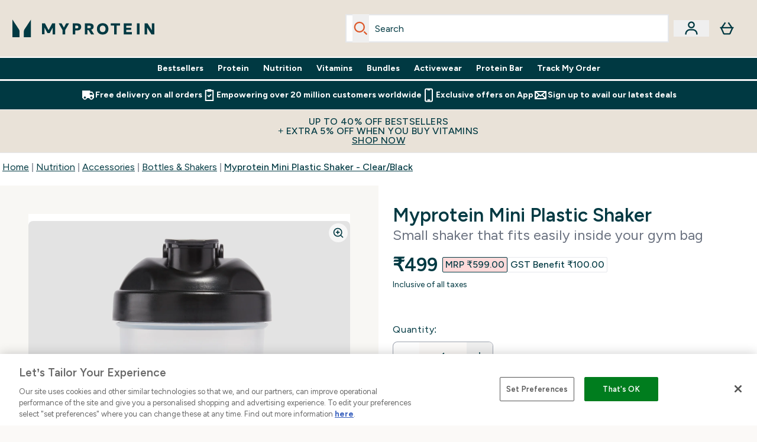

--- FILE ---
content_type: text/html
request_url: https://www.myprotein.co.in/fragments/productGalleryFragment
body_size: -689
content:
<figure class="carouselImages min-w-[250px] lg:min-w-full mr-1 "> <picture class="flex lg:w-full">   <img src="https://www.myprotein.co.in/images?url=https://static.thcdn.com/productimg/original/14704711-7295185472214156.jpg&format=webp&auto=avif&crop=1100,1200,smart" alt="Myprotein Mini Plastic Shaker - Clear/Black Image 2" loading="eager" width="1100" height="1200" class="snap-center w-full scroll-smooth h-full object-top rounded-lg false object-cover mx-auto" decoding="auto" fetchpriority="auto">  </picture>  </figure><script type="module">class t extends HTMLElement{observer;video;constructor(){super(),this.video=this.querySelector("video"),this.observer=new IntersectionObserver(e=>{e[0].isIntersecting&&this.handleVideoAutoplay()},{threshold:.25})}connectedCallback(){this.video&&this.observer.observe(this)}disconnectedCallback(){this.observer.disconnect()}handleVideoAutoplay(){this.video&&(this.video.setAttribute("autoplay",""),this.video.setAttribute("playsinline",""),this.video.play().catch(e=>{console.warn("Autoplay failed:",e)}),this.observer.unobserve(this))}}!customElements.get("gif-banner")&&customElements.define("gif-banner",t);</script><figure class="carouselImages min-w-[250px] lg:min-w-full mr-1 "> <picture class="flex lg:w-full">   <img src="https://www.myprotein.co.in/images?url=https://static.thcdn.com/productimg/original/14704711-4555185472234679.jpg&format=webp&auto=avif&crop=1100,1200,smart" alt="Myprotein Mini Plastic Shaker - Clear/Black Image 3" loading="eager" width="1100" height="1200" class="snap-center w-full scroll-smooth h-full object-top rounded-lg false object-cover mx-auto" decoding="auto" fetchpriority="auto">  </picture>  </figure><figure class="carouselImages min-w-[250px] lg:min-w-full mr-1 "> <picture class="flex lg:w-full">   <img src="https://www.myprotein.co.in/images?url=https://static.thcdn.com/productimg/original/14704711-7715185471202424.jpg&format=webp&auto=avif&crop=1100,1200,smart" alt="Myprotein Mini Plastic Shaker - Clear/Black Image 4" loading="eager" width="1100" height="1200" class="snap-center w-full scroll-smooth h-full object-top rounded-lg false object-cover mx-auto" decoding="auto" fetchpriority="auto">  </picture>  </figure><figure class="carouselImages min-w-[250px] lg:min-w-full mr-1 "> <picture class="flex lg:w-full">   <img src="https://www.myprotein.co.in/images?url=https://static.thcdn.com/productimg/original/14704711-8825185471227060.jpg&format=webp&auto=avif&crop=1100,1200,smart" alt="Myprotein Mini Plastic Shaker - Clear/Black Image 5" loading="eager" width="1100" height="1200" class="snap-center w-full scroll-smooth h-full object-top rounded-lg false object-cover mx-auto" decoding="auto" fetchpriority="auto">  </picture>  </figure><figure class="carouselImages min-w-[250px] lg:min-w-full mr-1 "> <picture class="flex lg:w-full">   <img src="https://www.myprotein.co.in/images?url=https://static.thcdn.com/productimg/original/14704711-7555185471248549.jpg&format=webp&auto=avif&crop=1100,1200,smart" alt="Myprotein Mini Plastic Shaker - Clear/Black Image 6" loading="eager" width="1100" height="1200" class="snap-center w-full scroll-smooth h-full object-top rounded-lg false object-cover mx-auto" decoding="auto" fetchpriority="auto">  </picture>  </figure><figure class="carouselImages min-w-[250px] lg:min-w-full mr-1 "> <picture class="flex lg:w-full">   <img src="https://www.myprotein.co.in/images?url=https://static.thcdn.com/productimg/original/14704711-6005185471272624.jpg&format=webp&auto=avif&crop=1100,1200,smart" alt="Myprotein Mini Plastic Shaker - Clear/Black Image 7" loading="eager" width="1100" height="1200" class="snap-center w-full scroll-smooth h-full object-top rounded-lg false object-cover mx-auto" decoding="auto" fetchpriority="auto">  </picture>  </figure>

--- FILE ---
content_type: text/html
request_url: https://www.myprotein.co.in/fragments/productThumbnailFragment
body_size: -319
content:
<li class="h-[104px] align-bottom"><button class="product-thumbnail product-thumbnail border-transparent border-solid border-[1px] rounded-sm" aria-label="Open image 2"><figure class="pointer-events-none thumbnail-image p-px"> <picture>   <img src="https://www.myprotein.co.in/images?url=https://static.thcdn.com/productimg/original/14704711-7295185472214156.jpg&format=webp&auto=avif&width=100&height=100&fit=cover" alt="Myprotein Mini Plastic Shaker - Clear/Black - Image 2" loading="lazy" width="100" height="100" class="max-w-none cursor-pointer rounded-sm object-cover mx-auto" decoding="auto" fetchpriority="auto">  </picture>  </figure><script type="module">class t extends HTMLElement{observer;video;constructor(){super(),this.video=this.querySelector("video"),this.observer=new IntersectionObserver(e=>{e[0].isIntersecting&&this.handleVideoAutoplay()},{threshold:.25})}connectedCallback(){this.video&&this.observer.observe(this)}disconnectedCallback(){this.observer.disconnect()}handleVideoAutoplay(){this.video&&(this.video.setAttribute("autoplay",""),this.video.setAttribute("playsinline",""),this.video.play().catch(e=>{console.warn("Autoplay failed:",e)}),this.observer.unobserve(this))}}!customElements.get("gif-banner")&&customElements.define("gif-banner",t);</script></button></li><li class="h-[104px] align-bottom"><button class="product-thumbnail product-thumbnail border-transparent border-solid border-[1px] rounded-sm" aria-label="Open image 3"><figure class="pointer-events-none thumbnail-image p-px"> <picture>   <img src="https://www.myprotein.co.in/images?url=https://static.thcdn.com/productimg/original/14704711-4555185472234679.jpg&format=webp&auto=avif&width=100&height=100&fit=cover" alt="Myprotein Mini Plastic Shaker - Clear/Black - Image 3" loading="lazy" width="100" height="100" class="max-w-none cursor-pointer rounded-sm object-cover mx-auto" decoding="auto" fetchpriority="auto">  </picture>  </figure></button></li><li class="h-[104px] align-bottom"><button class="product-thumbnail product-thumbnail border-transparent border-solid border-[1px] rounded-sm" aria-label="Open image 4"><figure class="pointer-events-none thumbnail-image p-px"> <picture>   <img src="https://www.myprotein.co.in/images?url=https://static.thcdn.com/productimg/original/14704711-7715185471202424.jpg&format=webp&auto=avif&width=100&height=100&fit=cover" alt="Myprotein Mini Plastic Shaker - Clear/Black - Image 4" loading="lazy" width="100" height="100" class="max-w-none cursor-pointer rounded-sm object-cover mx-auto" decoding="auto" fetchpriority="auto">  </picture>  </figure></button></li><li class="h-[104px] align-bottom"><button class="product-thumbnail product-thumbnail border-transparent border-solid border-[1px] rounded-sm" aria-label="Open image 5"><figure class="pointer-events-none thumbnail-image p-px"> <picture>   <img src="https://www.myprotein.co.in/images?url=https://static.thcdn.com/productimg/original/14704711-8825185471227060.jpg&format=webp&auto=avif&width=100&height=100&fit=cover" alt="Myprotein Mini Plastic Shaker - Clear/Black - Image 5" loading="lazy" width="100" height="100" class="max-w-none cursor-pointer rounded-sm object-cover mx-auto" decoding="auto" fetchpriority="auto">  </picture>  </figure></button></li><li class="h-[104px] align-bottom"><button class="product-thumbnail product-thumbnail border-transparent border-solid border-[1px] rounded-sm" aria-label="Open image 6"><figure class="pointer-events-none thumbnail-image p-px"> <picture>   <img src="https://www.myprotein.co.in/images?url=https://static.thcdn.com/productimg/original/14704711-7555185471248549.jpg&format=webp&auto=avif&width=100&height=100&fit=cover" alt="Myprotein Mini Plastic Shaker - Clear/Black - Image 6" loading="lazy" width="100" height="100" class="max-w-none cursor-pointer rounded-sm object-cover mx-auto" decoding="auto" fetchpriority="auto">  </picture>  </figure></button></li><li class="h-[104px] align-bottom"><button class="product-thumbnail product-thumbnail border-transparent border-solid border-[1px] rounded-sm" aria-label="Open image 7"><figure class="pointer-events-none thumbnail-image p-px"> <picture>   <img src="https://www.myprotein.co.in/images?url=https://static.thcdn.com/productimg/original/14704711-6005185471272624.jpg&format=webp&auto=avif&width=100&height=100&fit=cover" alt="Myprotein Mini Plastic Shaker - Clear/Black - Image 7" loading="lazy" width="100" height="100" class="max-w-none cursor-pointer rounded-sm object-cover mx-auto" decoding="auto" fetchpriority="auto">  </picture>  </figure></button></li>

--- FILE ---
content_type: text/plain;charset=UTF-8
request_url: https://www.myprotein.co.in/api/operation/ProductVariants/
body_size: -786
content:
{"data":{"product":{"sku":14704711,"variants":[{"title":"Myprotein Mini Plastic Shaker - Clear/Black","sku":14704711,"inStock":false,"maxPerOrder":null,"preorderReleaseDate":"2023-05-09","images":[{"original":"https://static.thcdn.com/productimg/original/14704711-1675185472193882.jpg","altText":null},{"original":"https://static.thcdn.com/productimg/original/14704711-7295185472214156.jpg","altText":null},{"original":"https://static.thcdn.com/productimg/original/14704711-4555185472234679.jpg","altText":null},{"original":"https://static.thcdn.com/productimg/original/14704711-7715185471202424.jpg","altText":null},{"original":"https://static.thcdn.com/productimg/original/14704711-8825185471227060.jpg","altText":null},{"original":"https://static.thcdn.com/productimg/original/14704711-7555185471248549.jpg","altText":null},{"original":"https://static.thcdn.com/productimg/original/14704711-6005185471272624.jpg","altText":null}],"product":{"images":[{"original":"https://static.thcdn.com/productimg/original/14704711-1675185472193882.jpg","altText":null},{"original":"https://static.thcdn.com/productimg/original/14704711-7295185472214156.jpg","altText":null},{"original":"https://static.thcdn.com/productimg/original/14704711-4555185472234679.jpg","altText":null},{"original":"https://static.thcdn.com/productimg/original/14704711-7715185471202424.jpg","altText":null},{"original":"https://static.thcdn.com/productimg/original/14704711-8825185471227060.jpg","altText":null},{"original":"https://static.thcdn.com/productimg/original/14704711-7555185471248549.jpg","altText":null},{"original":"https://static.thcdn.com/productimg/original/14704711-6005185471272624.jpg","altText":null}],"sku":14704711},"choices":[],"price":{"price":{"currency":"INR","amount":"499.0","displayValue":"₹499"},"rrp":{"currency":"INR","amount":"599.0","displayValue":"₹599"}},"subscriptionContracts":[],"content":[{"key":"range","value":{"__typename":"ProductContentStringListValue","stringListValue":["Hard Accessories"]}},{"key":"brand","value":{"__typename":"ProductContentStringListValue","stringListValue":["Myprotein"]}},{"key":"synopsis","value":{"__typename":"ProductContentRichContentListValue","richContentListValue":[{"content":[{"type":"HTML","content":"<p>The Mini Shaker is the perfect substitute for an electric whisk and gives you a smooth shake whatever supplement you're mixing. It's a convenient size and is ideal for carrying around in your gym bag at all times. It also has an easy to clean design and is sealable to avoid any dripping.</p>\n<p>95 x 160 x 93mm</p>"}]}]}},{"key":"keyBenefits","value":{"__typename":"ProductContentRichContentValue","richContentValue":{"content":[{"type":"HTML","content":"<ul>\n <li>Unique blending ball</li>\n <li>Total capacity - 400ml</li>\n <li>Smooth, lump-free shake</li>\n <li>100% dishwasher friendly</li>\n</ul>"}]}}}]}]}},"extensions":{"ray":"-Gxoq_ObEfCZ5UmrjkCSqw","server":"PRODUCTION-H-SGPCZ","flags":[],"experiments":{},"rateLimitersFiring":[{"rateLimitingBucket":"MARKETING_MATERIAL_SIGN_UP","captchaBypassAvailable":[{"type":"V2_VISIBLE","siteKey":"6Lcs1QYUAAAAAJS_m-vZsQCSv6lnqOxXUh_7BnZ1"},{"type":"V2_INVISIBLE","siteKey":"6Lf4fiMUAAAAAGRkNt_wJnf79ra2LSdFBlTL-Wcf"}]},{"rateLimitingBucket":"REFERRAL_EMAIL","captchaBypassAvailable":[{"type":"V2_VISIBLE","siteKey":"6Lcs1QYUAAAAAJS_m-vZsQCSv6lnqOxXUh_7BnZ1"},{"type":"V2_INVISIBLE","siteKey":"6Lf4fiMUAAAAAGRkNt_wJnf79ra2LSdFBlTL-Wcf"}]}],"surrogateControl":{"noStore":true,"maxAge":null,"swr":null,"sie":null,"scope":null}}}

--- FILE ---
content_type: application/x-javascript
request_url: https://www.myprotein.co.in/ssr-assets/addToBasket.DJGHVsnr.js
body_size: 7189
content:
import{u as f,f as A,a as j,b as ne,k as ae}from"./index.CO-XzKf8.js";import{s as se,p as re}from"./session.DX-b7HZ3.js";const H=({id:e,items:t,selectYourSample:a,chargePrice:n,totalQuantity:s})=>{const r=sessionStorage.getItem("miniBasketData"),c={id:e,items:t??r?.items,selectYourSample:a??r?.selectYourSample,chargePrice:n??r?.chargePrice,totalQuantity:s??r?.totalQuantity};sessionStorage.setItem("miniBasketData",JSON.stringify(c)),n?.amount!==void 0&&window.Tracker&&(delete window.Tracker.store.totalPrice,window.Tracker.store.set("totalPrice",n.amount))};let k=null,q=[],D=!1,E=0,C=!1,v="NOT_SUBSCRIBED",O=window?.__BASKET__DATA;const M=window?.tenantConfig?.application?.features?.premierDelivery?.enabled,P=window?.tenantConfig?.application?.features?.premierDelivery?.sku,R=window?.tenantConfig?.application?.features?.premierDelivery?.subscribedStates;function ie(e,t){let a;return function(...s){const r=()=>{clearTimeout(a),e(...s)};clearTimeout(a),a=setTimeout(r,t)}}function W(){const e=document.getElementById("no-basket-item"),t=document.getElementById("basket-recs"),a=t?.hasAttribute("data-flyout-basket");if(!e&&t){let l=!1;async function g(I){I.forEach(_=>{_?.isIntersecting&&!l&&(l=!0,A("/fragments/basketRecsFragment",t,{triggerAddedToBagModal:!a}))})}new IntersectionObserver(g,{rootMargin:"0px",threshold:.1})?.observe(t),M&&me(),de()}const n=document.getElementById("promo-code-input"),s=document.getElementById("promo-code-add"),r=ie(l=>{ye(l)},300);n?.addEventListener("keypress",l=>{if(l.key==="Enter"&&l.target?.value){if(l.preventDefault(),s?.disabled)return;T(!0),r(l.target?.value)}}),s?.addEventListener("click",()=>{!n.value||s?.disabled||(T(!0),r(n.value))}),document.getElementById("promo-code-remove")?.addEventListener("click",()=>{ke()});const i=document.getElementById("premier-delivery-subscribe-btn");i&&i.addEventListener("click",fe);const b=document?.querySelectorAll(".sample-item"),w=document.getElementById("gwp-checkbox");b?.length&&b?.forEach(l=>{l?.addEventListener("click",he)}),w&&window.innerWidth>=1440&&(w.checked=!0);const u=document.getElementById("mobile-checkout-start"),o=document.getElementById("desktop-checkout-start"),d=[...document.querySelectorAll(".payment-option")],p=[u,o,...d];p?.length&&p?.forEach(l=>{l?.addEventListener("click",Be)}),oe(),ce()}function oe(){document.addEventListener("click",e=>{const t=e.target.closest('a[class*="upsellProduct"]');if(t)try{const n=new URL(t.href,window.location.origin).searchParams.get("buylist");n&&sessionStorage.setItem("upsellBuylist",n)}catch(a){console.error("Error tracking upsell product:",a)}},!0)}function ce(){const e=sessionStorage.getItem("upsellBuylist");if(e){sessionStorage.removeItem("upsellBuylist");try{const[t,a]=e.split(":");if(t&&window.Tracker?.handlers?.addToCart){const n=O?.items?.find(s=>s.id?.includes(t)||s.product?.product?.sku===parseInt(t));if(n){const s=n?.id?.includes("~")?n?.id?.split("~")?.[1]:n?.id,r={master_id:n?.product?.product?.sku,item_id:parseInt(s),item_name:n?.product?.product?.title,item_brand:n?.product?.product?.content?.find(i=>i?.key==="brand")?.value?.stringListValue?.[0]||"",value:parseFloat(n?.totalChargePrice?.amount)||0,price:parseFloat(n?.totalChargePrice?.amount)||0,quantity:parseInt(a)||1,variant:n?.product?.choices?.[0]?.key,currency:window?.siteObj?.currency},c=window.Tracker.store.get("basket")||{};c[s]=r,window.Tracker.store.set("basket",c),window.Tracker.handlers.addToCart(parseInt(s),parseInt(a)||1)}}}catch(t){console.error("Error firing upsell tracking:",t)}}}function de(){class e extends HTMLElement{constructor(){super();let a=this.getAttribute("sku");const n=this.getAttribute("itemId");this.querySelector(".supersize-item")?.addEventListener("click",()=>le(n||a));const r=this.querySelector(".decrease-quantity"),c=this.querySelector(".increase-quantity"),i=this.querySelector(".quantity");r&&!r?.disabled&&r?.addEventListener("click",()=>{L(n||a,parseInt(i.value)-1,"decrement")}),c&&!c?.disabled&&c.addEventListener("click",()=>{L(n||a,parseInt(i.value)+1,"increment")}),i&&i.addEventListener("blur",d=>{const p=parseInt(d.target.value),l=parseInt(d.target.defaultValue||d.target.getAttribute("value"));if(p!==l&&p>=1&&!isNaN(p)){const g=parseInt(d.target.max),B=g&&p>g?g:p;L(n||a,B,B>l?"increment":"decrement")}else(isNaN(p)||p<1)&&(d.target.value=l)});const b=this.querySelector(".subscribe-now"),w=b?.dataset?.recommendedContractId,u=this.querySelectorAll(".contractFrequency");b?.addEventListener("click",()=>U(a,w)),u?.forEach(d=>d.onclick=async()=>U(a,d.dataset.contractId)),this.querySelector(".remove-product")?.addEventListener("click",d=>pe(d,n))}}customElements.get("basket-item")||customElements.define("basket-item",e)}function ue(e,t){const a=new Set(Object.keys(t)),n=e.find(s=>!a.has(s.id));return{master_id:n?.product?.product?.sku,item_id:parseInt(n?.id.includes("~")?n?.id?.split("~")?.[1]:n?.id),item_brand:n?.product?.product?.content?.find(s=>s?.key==="brand")?.value?.stringListValue?.[0]||"",item_name:n?.product?.product?.title,quantity:parseInt(n?.quantity),price:parseFloat(n?.product?.price?.rrp?.amount),value:parseFloat(n?.product?.price?.price?.amount),discount:parseFloat((parseFloat(n?.product?.price?.rrp?.amount||0)-parseFloat(n?.product?.price?.price?.amount||0)).toFixed(2)),index:n?.index,variant:n?.product?.choices?.[0]?.key,currency:window?.siteObj?.currency}}async function le(e){try{await f({operation:"SupersizeProduct",variables:{id:m()||null,itemId:e,currency:window.siteObj.currency,hasSubscriptions:window.tenantConfig?.features?.hasSubscriptions,enableAdvancedBYOB:window.tenantConfig?.features?.enableAdvancedBYOB,shippingDestination:window.siteObj.country}}).then(t=>{if(t?.errors)return;y(t?.data?.supersizeProductInBasket);const a=t.data.supersizeProductInBasket.items,n=window.Tracker.store.get("basket"),s=ue(a,n);if(console.log("New supersized item found:",s),s){const r=n;window.Tracker.handlers.removeFromCart(e),delete r[e],r[s.item_id]=s,delete window.Tracker.store.basket,window.Tracker.store.set("basket",r),window.Tracker.handlers.addToCart(s.item_id)}})}catch(t){console.error(t)}}async function L(e,t,a){await f({operation:"UpdateBasketQuantity",variables:{id:m(),itemId:e,quantity:parseInt(t),currency:window.siteObj.currency,shippingDestination:window.siteObj.country,hasSubscriptions:window.tenantConfig?.features?.hasSubscriptions,enableAdvancedBYOB:window.tenantConfig?.features?.enableAdvancedBYOB}}).then(async n=>{n?.errors||(await y(n?.data?.updateProductQuantityInBasket),window.Tracker.handlers.updateCart(e),a==="decrement"?window.Tracker.handlers.removeFromCart(e,t||1):window.Tracker.handlers.addToCart(e,t||1))})}async function U(e,t){await f({operation:"ChangeProductSubscriptionContractInBasket",variables:{id:m()||null,sku:parseInt(e),contractId:t,currency:window.siteObj.currency,shippingDestination:window.siteObj.country,hasSubscriptions:window.tenantConfig?.features?.hasSubscriptions,enableAdvancedBYOB:window.tenantConfig?.features?.enableAdvancedBYOB,toSubscription:!0}}).then(a=>{if(!a?.errors){const n=a?.data?.changeProductSubscriptionContractInBasket;if(y(n),window.Tracker?.handlers?.changeSubscription){const s=n?.items?.find(r=>r.id?.includes(e)||r.product?.sku===parseInt(e));s&&window.Tracker.handlers.changeSubscription(e,t,s)}}})}async function pe(e,t){const a=e.target.dataset.sampleid,n=e.target.dataset.tierid;a&&n?V(t,a,n):await f({operation:"RemoveProduct",variables:{id:m(),itemId:t,currency:window.siteObj.currency,hasSubscriptions:window.tenantConfig?.features?.hasSubscriptions,enableAdvancedBYOB:window.tenantConfig?.features?.enableAdvancedBYOB,shippingDestination:window.siteObj.country}}).then(async s=>{!s?.errors&&await y(s?.data?.removeProductFromBasket),window.Tracker.handlers.removeFromCart(t)})}function x(e){if(!M||!P)return;const t=document.getElementById("premier-delivery-section");if(!t)return;O?.items?.some?.(n=>n?.id===P)||R?.includes(e)?t.classList.add("hidden"):t.classList.remove("hidden")}function me(){!M||!P||(se?.subscribe(e=>{const t=!C;C=e,t&&C&&R?.includes(v)&&$(),x(v)}),re?.subscribe(e=>{v=e,C&&R?.includes(v)&&$(),x(v)}))}async function $(){O?.items?.some?.(t=>t?.id===P)&&await we()}async function we(){const e=window?.tenantConfig?.features?.premierDelivery?.sku;if(e)try{await f({operation:"RemoveProduct",variables:{id:m(),itemId:e,currency:window.siteObj.currency,hasSubscriptions:window.tenantConfig?.features?.hasSubscriptions,enableAdvancedBYOB:window.tenantConfig?.features?.enableAdvancedBYOB,shippingDestination:window.siteObj.country}}).then(t=>{y(t?.data?.removeProductFromBasket),window.Tracker?.handlers?.removeFromCart?.(e)})}catch(t){console.error("failed to remove premier delivery from basket:",t)}}async function be(){const e=window?.tenantConfig?.features?.premierDelivery?.sku;if(e)try{const t=await f({operation:"AddToBasket",variables:{id:m(),items:[{sku:e,quantity:1}],currency:window.siteObj?.currency,shippingDestination:window.siteObj.country,loyaltyEnabled:window.tenantConfig?.features?.loyalty?.enabled??!1,enableAdvancedBYOB:window.tenantConfig?.features?.enableAdvancedBYOB,hasSubscriptions:window.tenantConfig?.features?.hasSubscriptions}});t?.data?.addProductsToBasket&&(y(t.data.addProductsToBasket),window.Tracker?.handlers?.addToCart([{sku:e,quantity:1}],"premier-delivery-auto"))}catch(t){console.error("failed to add premier delivery:",t)}}async function fe(e){e.preventDefault(),await be()}function T(e){const t=document.getElementById("promo-code-input"),a=document.getElementById("promo-code-add");e?(a?.setAttribute("disabled","disabled"),a?.classList.add("opacity-50"),t?.setAttribute("disabled","disabled"),a&&(a.innerHTML=`
        <svg class="animate-spin -ml-1 mr-2 h-4 w-4 inline-block" xmlns="http://www.w3.org/2000/svg" fill="none" viewBox="0 0 24 24">
          <circle class="opacity-25" cx="12" cy="12" r="10" stroke="currentColor" stroke-width="4"></circle>
          <path class="opacity-75" fill="currentColor" d="M4 12a8 8 0 018-8V0C5.373 0 0 5.373 0 12h4zm2 5.291A7.962 7.962 0 014 12H0c0 3.042 1.135 5.824 3 7.938l3-2.647z"></path>
        </svg>
        ${window.altitude?.i18n?window.altitude.i18n(()=>window.lang.altitude.basket.promocode.button.text):"Adding..."}
      `)):(a?.removeAttribute("disabled"),a?.classList.remove("opacity-50"),t?.removeAttribute("disabled"),a&&(a.innerHTML=window.altitude?.i18n?window.altitude.i18n(()=>window.lang.altitude.basket.promocode.button.text):"Add"))}async function z(e){return new Promise(t=>{q.push({operation:e,resolve:t}),G()})}async function G(){if(D||q.length===0)return;D=!0;const{operation:e,resolve:t}=q.shift();try{const a=await e();t(a)}catch(a){console.error("Error processing basket operation:",a),t({error:a})}finally{D=!1,G()}}async function ye(e){k&&k.abort&&k.abort();const t=window.location.pathname.includes("/basket")||window.location.pathname.includes("/my.basket")||document.querySelector(".basket-content")!=null;({...window.Tracker.store.get("basket")});const n=++E;try{k=new AbortController;const r=await z(async()=>{try{return await f({operation:t?"ApplyPromocode":"RefferalPromocode",variables:{id:m(),code:e,currency:window.siteObj.currency,shippingDestination:window.siteObj.country,hasSubscriptions:window.tenantConfig?.features?.hasSubscriptions,enableAdvancedBYOB:window.tenantConfig?.features?.enableAdvancedBYOB},customHeaders:{"X-Basket-Version":n}})}catch(i){if(i.name==="AbortError")return console.log("Promo code request was cancelled"),{aborted:!0};throw i}});if(r.aborted||n<E)return;const c=r?.data?.applyCodeToBasket;if(c?.items?.length){const i=["CODE_INVALID","CODE_EXPIRED","PROMO_CODE_ALREADY_USED","CODE_VALID_BUT_NOT_APPLICABLE_TO_BASKET","REFERRER_NOT_ELIGIBLE","PRODUCT_OUT_OF_STOCK","PRODUCT_MAX_PER_ORDER_EXCEEDED","BETTER_OFFER_ALREADY_APPLIED"],b=c?.newDiscountCodeOfferApplied,w=c?.messages,u=w[w?.length-1]?.type,o=u==="BETTER_OFFER_ALREADY_APPLIED";if(b||o&&c?.appliedOffers?.length>0){const d=o?"OFFER_APPLIED":u;if(window.Tracker.handlers.applyCouponSuccess({store:e,message:d}),o){const p=w.findIndex(l=>l.type==="BETTER_OFFER_ALREADY_APPLIED");p>=0&&(w[p].type="OFFER_APPLIED",w[p].message=`Discount code ${e} applied successfully.`)}}else i.includes(u)&&window.Tracker.handlers.applyCouponFailure({promoCode:e,errorMessage:u});t&&!r?.errors&&await y(c,n)}}catch(s){console.error("Error applying promo code:",s)}finally{T(!1),k=null}}async function ke(){k&&k.abort&&k.abort(),T(!0);const e=++E;try{k=new AbortController;const a=await z(async()=>{try{return await f({operation:"RemovePromocode",variables:{id:m(),currency:window.siteObj.currency,shippingDestination:window.siteObj.country,enableAdvancedBYOB:window.tenantConfig?.features?.enableAdvancedBYOB},customHeaders:{"X-Basket-Version":e}})}catch(n){if(n.name==="AbortError")return console.log("Remove promo code request was cancelled"),{aborted:!0};throw n}});if(a.aborted||e<E)return;a?.errors||await y(a?.data?.removeCodeFromBasket,e)}catch(t){console.error("Error removing promo code:",t)}finally{T(!1),k=null}}async function he(e){const n=!(e.target?.classList?.contains("sample-info")||e.target?.classList?.contains("elements-variations-container")||e.target?.classList?.contains("elements-variations-dropdown"))&&e.currentTarget?.dataset?.master?e.currentTarget:e.target,s=n.dataset.sample,r=n.dataset.selected=="true",c=n.parentElement,i=c.dataset.id,b=c.dataset.tier,w=n.dataset.thresholdamount||0;if(n.dataset.thresholdamountdisplay,n.classList.contains("sample-info")){const o=n.dataset.sku,d=n.dataset.id,p=n.dataset.tier;ge(o,d,p)}const u=parseFloat(w)===0;!s||!i||!b||!u||(r?V(s,i,b):await f({operation:"AddSelectYourSampleProductToBasket",variables:{id:m(),sampleId:i,tierId:b,sku:s,currency:window.siteObj.currency,shippingDestination:window.siteObj.country,hasSubscriptions:window.tenantConfig?.features?.hasSubscriptions,enableAdvancedBYOB:window.tenantConfig?.features?.enableAdvancedBYOB}}).then(o=>{window.Tracker.handlers.selectFreeGift(i),!o?.errors&&y(o?.data?.addSelectYourSampleProductToBasket)}))}async function V(e,t,a){await f({operation:"RemoveSelectYourSampleProductFromBasket",variables:{id:m(),sampleId:t,tierId:a,sku:e,currency:window.siteObj.currency,shippingDestination:window.siteObj.country,hasSubscriptions:window.tenantConfig?.features?.hasSubscriptions,enableAdvancedBYOB:window.tenantConfig?.features?.enableAdvancedBYOB}}).then(n=>{window.Tracker.handlers.removeFreeGift(t),!n?.errors&&y(n?.data?.removeSelectYourSampleProductFromBasket)})}function ge(e,t,a){var n=window.sampleDetails.find(s=>s.id===t).tiers[a]?.sysProducts?.products.find(s=>s.sku==e);n||(n=window.sampleDetails.find(s=>s.id===t).tiers[a]?.sysProducts?.productVariants.find(s=>s.sku==e)),n&&j("/fragments/sampleDescription",{sampleData:n})}function K(){[...document.querySelectorAll(".accordion-panel")].flatMap(a=>[...a.querySelectorAll(".gwp-variations")])?.forEach(async a=>{const s=a?.children?.[1]?.dataset?.id,r=a?.dataset?.sku,c=a?.dataset?.variationSku;let i;try{i=await(await f({operation:"ProductVariations",variables:{sku:r,currency:window.siteObj?.currency||"",shippingDestination:window.siteObj?.country||"",enableWishlist:window.tenantConfig?.features?.enableWishlist||!1,hasSubscriptions:window.tenantConfig?.features?.hasSubscriptions||!1}}))?.data?.product}catch(u){console.error("Error fetching product variants:",u)}const b={defaultVariation:i?.defaultVariant,options:i?.options,variants:i?.variants,linkedOn:i?.linkedOn},w=window.sharedFunctions&&b.defaultVariation&&c?new window.sharedFunctions.Variation(s,{config:{payload:b,layout:{button:["Size","Amount","Colour","Shade","Option"]},activeVariant:c}}):null;w&&w.subscribe("variation_updated",async u=>{const o=a.parentElement;o.dataset.sample=u?.sku;const d=u?.sku,p=o?.dataset.selected=="true",l=u?.sku,g=o.parentElement,B=g?.dataset.id,I=g?.dataset.tier,_=o?.dataset.thresholdamount,te=parseFloat(_)===0;!d||u.stock!=="true"||!B||!I||!te||(p&&await V(l,B,I),await f({operation:"AddSelectYourSampleProductToBasket",variables:{id:m(),sampleId:B,tierId:I,sku:d,currency:window.siteObj.currency,shippingDestination:window.siteObj.country,hasSubscriptions:window.tenantConfig?.features?.hasSubscriptions,enableAdvancedBYOB:window.tenantConfig?.features?.enableAdvancedBYOB}}).then(N=>{window.Tracker.handlers.selectFreeGift(B),!N?.errors&&y(N?.data?.addSelectYourSampleProductToBasket)}))})})}async function Be(e){const t=e.target?.dataset?.paymentoption||null;if(window.sampleDetails?.length){let a=0,n=0;if(window.sampleDetails?.forEach(s=>{s?.tiers?.forEach(r=>{parseFloat(r?.additionalSpendToReach?.amount||0)===0&&(a+=r?.maxSelectedProducts),n+=r?.selectedSysProducts?.products?.length||r?.selectedSysProducts?.productVariants?.length||0})}),n!==a){let s=0;window.sampleDetails.forEach(r=>r?.tiers?.forEach(c=>s+=c.selectedSysProducts?.productVariants?.length||0)),j(`/fragments/checkoutModalFragment/?selectedGifts=${s}`).then(()=>window.sharedFunctions.redirectToCheckout=F)}else F(t)}else F(t)}function F(e=null){window.Tracker.handlers.goToCheckout();const t=new URLSearchParams;e&&t.append("paymentMethod",e),window.haveSubs&&t.append("disableGuestCheckout","true"),window.tenantConfig?.features?.premierDelivery?.enabled&&t.append("purchasePremierDelivery","true");const a=t.toString();window.location.href=`/account/checkout-start${a?"?"+a:""}`}async function y(e,t=null){if(t!==null&&t<E){console.log("Skipping outdated basket update",t,E);return}O=e;const a={};document.querySelectorAll('[id^="sample-panel-v2-"]').forEach(o=>{const d=document.querySelector(`[aria-controls="${o.id}"]`);d&&(a[o.id]=d.getAttribute("aria-expanded")==="true")}),Z(e?.id),ee(e?.totalQuantity),H(e);const s=document.getElementById("minibasket-button"),r=window?.tenantConfig?.features?.enableFlyoutBasket||s?.dataset?.flyoutExperimentEnabled==="true";!window.location.pathname.includes("/basket")&&r&&await X(e),e?.chargePrice?.amount!==void 0&&(delete window.Tracker.store.totalPrice,window.Tracker.store.set("totalPrice",e.chargePrice.amount));let c;if(e?.items?.length){let o={};e?.items?.map(d=>o[d?.id]=d?.product?.product)}else c=await f({operation:"GlobalComponents",variables:{name:"basket"}}),c.data?.componentWidgets?.forEach(o=>{window.Tracker.store.set("widgets",{[o?.componentName]:o?.id})});const i=document.querySelector("basket-progress-bar");i&&(i.setAttribute("data-amountspentsofar",e?.chargePrice?.amount||0),i.setAttribute("data-amountspent-display",e?.chargePrice?.displayValue));const b=document.getElementById("basket"),u=new URLSearchParams(window.location.search).get("merge");if(e)try{await A("/fragments/basketFragment",b,{basketData:e,isMerged:u,noBasketWidget:c}),Object.entries(a).forEach(([o,d])=>{if(d){const p=document.querySelector(`[aria-controls="${o}"]`),l=document.getElementById(o);p&&l&&(p.setAttribute("aria-expanded","true"),l.hidden=!1,l.classList.add("max-h-[2000px]"),l.classList.remove("max-h-0"))}}),window.Tracker.eventBind(),W(),K(),x(v)}catch(o){console.error("Error updating basket fragment:",o)}}function Ie(){if(window.location.pathname.includes("/basket"))return;document.getElementById("minibasket-button")?.addEventListener("click",Y)}async function Y(e){const t=e?.target,a=await f({operation:"Basket",variables:{id:m(),currency:window.siteObj.currency,shippingDestination:window.siteObj.country,hasSubscriptions:window.tenantConfig?.features?.hasSubscriptions??!1,enableBasketRestyle:window.tenantConfig?.application?.features?.enableBasketRestyle??!1,enableAdvancedBYOB:window.tenantConfig?.features?.enableAdvancedBYOB??!1}});await ne("/fragments/basketFragment",{basketData:a?.data?.basket,isMerged:!1,noBasketWidget:null,useContainerLayout:!0,disableRecs:!0},null,t);const n=document.querySelector("shared-drawer").querySelector(".modal-box"),s=document.getElementById("drawer-content"),r=document.getElementById("drawer-background-wrapper");n.classList.remove("lg:p-14"),n.classList.replace("p-6","p-0"),s.classList.replace("my-8","mt-8"),r.innerHTML='<div id="basket-recs" data-flyout-basket/>',W(),requestAnimationFrame(()=>{K()})}async function X(e){const t=document.querySelector("#drawer-content");if(t)try{await A("/fragments/basketFragment",t,{basketData:e,isMerged:!1,noBasketWidget:null,useContainerLayout:!0,disableRecs:!0});const a=document.getElementById("basket-recs");a&&await A("/fragments/basketRecsFragment",a,{triggerAddedToBagModal:!1})}catch(a){console.error("Error updating basket flyout:",a)}}const{lang:h}=window;function Te(){class e extends HTMLElement{quantityInput=this.querySelector("#quantity");atbBtn=this.querySelector("#add-to-basket");instockMsg=this.querySelector("#instock-message");constructor(){super(),this.atbBtn?.addEventListener("click",()=>{const a=this.atbBtn.dataset.sku,n=this.quantityInput?.value,s=window.tenantConfig?.application?.features?.enableFlyoutBasket||window.__EXPERIMENTMAP__?.basket_v2_experiment==="v1|basketRestyle",r=s?!1:this.atbBtn.dataset.triggerModal==="true";this.atbBtn.disabled||(window.tenantConfig?.features?.hasSubscriptions&&this.atbBtn?.dataset?.subscriptionId&&this.atbBtn?.dataset?.subscriptionId!=="undefined"?ve(this.atbBtn.dataset?.subscriptionId,[{sku:parseInt(a),quantity:parseInt(n)}],r):J([{sku:parseInt(a),quantity:parseInt(n)}],r),s&&Y())}),this.atbBtn&&new MutationObserver(n=>{n?.forEach(s=>{if(s.type==="attributes"&&(s.attributeName=="data-sku"||s.attributeName=="data-stock"))if(s.target.dataset.stock=="false")s.target.disabled=!0,this.atbBtn.querySelectorAll("#add-to-basket-text").forEach(r=>r.innerText=window.altitude.i18n(()=>h.altitude.addtobasket.button.unavailable.text).toUpperCase()),this.instockMsg&&(this.instockMsg.innerHTML=window.altitude.i18n(()=>h.altitude.addtobasket.shipping));else{s.target.removeAttribute("disabled");const r=s.target.dataset.preorder==="true";document.getElementById("subscribe-tab")?.classList?.contains("active")&&window.__CURRENTVARIANT__?.subscriptionContracts?.length>0?this.atbBtn.querySelectorAll("#add-to-basket-text").forEach(i=>i.innerText=window.altitude.i18n(()=>h.altitude.addtobasket.button.available.subscribetext).toUpperCase()):r?this.atbBtn.querySelectorAll("#add-to-basket-text").forEach(i=>i.innerText=window.altitude.i18n(()=>h.altitude.addtobasket.button.preorder).toUpperCase()):this.atbBtn.querySelectorAll("#add-to-basket-text").forEach(i=>i.innerText=window.altitude.i18n(()=>h.altitude.addtobasket.button.available.text).toUpperCase()),this.instockMsg?.dataset?.msn&&(this.instockMsg.innerHTML=this.instockMsg.dataset.msn)}})}).observe(this.atbBtn,{attributes:!0})}}customElements.get("add-to-basket")||customElements.define("add-to-basket",e)}async function J(e,t=!0,a){let n=t;e.length>1&&(n=!1),S({operation:"AddToBasket",variables:{id:m()||null,items:e,currency:window.siteObj.currency,shippingDestination:window.siteObj.country,loyaltyEnabled:window.tenantConfig?.features?.loyalty?.enabled??!1}},n).then(()=>{a&&(document.location.href="/basket")},s=>{console.error(s)})}function m(){const e=ae(`ElysiumBasket${window?.tenantConfig?.application?.basketCookieName}_V6`);let t=e;if(e){if(e.includes('"')&&(t=e?.replaceAll('"',"")),btoa(atob(t))===t)return atob(t)}else return null}function Z(e){const t=m();if(e!==t)if(localStorage.setItem("basketId",e),e===null)document.cookie=`ElysiumBasket${window.tenantConfig?.application?.basketCookieName}_V6=; secure; path=/; domain=${Q(window.__HOST__)}; Expires=Thu, 01 Jan 1970 00:00:01 GMT;`;else{const a=btoa(e);window.__HOST__.includes("thgaltitude")?document.cookie=`ElysiumBasket${window.tenantConfig?.application?.basketCookieName}_V6=${a};max-age=2500000;  path=/;`:document.cookie=`ElysiumBasket${window.tenantConfig?.application?.basketCookieName}_V6=${a}; secure; path=/;max-age=2500000; domain=${Q(window.__HOST__)}`}}function Q(e){return e?.includes("localhost:")?"localhost":e?.replace("https://","")?.replace("altitude.","")?.replace("uat.","")?.replace("www.","")}function ee(e){const t=document.getElementById("goToBasketLink"),a=document.getElementById("basket-count");if(!a)return!1;if(e&&Number(e)>0){Number(e)>99?a.innerText="99+":a.innerText=e,a?.classList.replace("hidden","flex");const n=e===1?h.altitude?.header?.basket?.singleitemarialabel:h.altitude?.header?.basket?.multipleitemarialabel;t&&(t.ariaLabel=window.altitude.i18n(()=>`${h.altitude?.header?.basket?.arialabel}, ${e} ${n}`))}else a?.classList.contains("flex")&&a?.classList.replace("flex","hidden"),t&&(t.ariaLabel=window.altitude.i18n(()=>h.altitude.header.basket.arialabel));delete window.Tracker.store.basketQuantity,window.Tracker.store.set("basketQuantity",e??0)}async function ve(e,t,a=!0){const n=window.__BASKETITEMS__,s=document.getElementById("subscribe-tab")?.classList.contains("active"),r=document.getElementById("subscription-drawer-content"),c=n?.find(i=>i?.id.includes(t?.[0]?.sku));s||r?c?!c?.subscriptionContract||c?.subscriptionContract?.id!==e?S({operation:"ChangeProductSubscriptionContractInBasket",variables:{id:m()||null,sku:parseInt(t?.[0]?.sku),contractId:e,currency:window.siteObj.currency,shippingDestination:window.siteObj?.country,hasSubscriptions:window.tenantConfig?.features?.hasSubscriptions,toSubscription:!0}},a):S({operation:"AddProductToBasketWithSubscriptionContract",variables:{id:m()||null,sku:parseInt(t?.[0]?.sku),quantity:parseInt(t?.[0]?.quantity),contractId:e,settings:{currency:window.siteObj?.currency,shippingDestination:window.siteObj?.country}}},a):S({operation:"AddProductToBasketWithSubscriptionContract",variables:{id:m()||null,sku:parseInt(t?.[0]?.sku),quantity:parseInt(t?.[0]?.quantity),contractId:e,settings:{currency:window.siteObj?.currency,shippingDestination:window.siteObj?.country}}},a):c&&c?.subscriptionContract?S({operation:"ChangeProductSubscriptionContractInBasket",variables:{id:m()||null,sku:parseInt(t?.[0]?.sku),contractId:e,currency:window.siteObj.currency,shippingDestination:window.siteObj.country,hasSubscriptions:window.tenantConfig?.features?.hasSubscriptions,toSubscription:!1}},a):J(t,a)}async function Ce(e){const t=window.location.search.includes("edit=true"),n=new URLSearchParams(window.location.search).get("bundleId");try{let s=window.__BASKETITEMS__,r=null;if(t&&n){const i=await f({operation:"AdvanceBundleViewBasket",variables:{id:m(),currency:window.siteObj.currency,shippingDestination:window.siteObj.country}});i?.data?.basket?.items&&(s=i.data.basket.items,window.__BASKETITEMS__=s)}r=n?s?.find(i=>i.id===n):s?.find(i=>i.personalisationValues&&i.personalisationValues.length>0&&i.sku===e.sku);let c=1;e.quantity&&typeof e.quantity=="number"&&e.quantity>0?c=e.quantity:t&&c===1&&r&&r.quantity&&(c=r.quantity),c=Math.max(1,c),t&&r&&await f({operation:"RemoveProduct",variables:{id:m()||null,itemId:r.id,currency:window.siteObj.currency,shippingDestination:window.siteObj.country,hasSubscriptions:!1,enableAdvancedBYOB:!0}}),S({operation:"AddPersonalisedProductToBasket",variables:{id:m()||null,sku:e.sku,quantity:parseInt(c),personalisationValues:e.personalisationValues,settings:{currency:window.siteObj.currency,shippingDestination:window.siteObj.country}}},!1).then(()=>{window?.tenantConfig?.application?.features?.enableFlyoutBasket||document.getElementById("minibasket-button")?.dataset?.flyoutExperimentEnabled==="true"?Y():document.location.href="/basket"},i=>{console.error(i)})}catch(s){console.error("Error handling personalised product:",s)}}async function S(e,t=!0){const a=e?.variables?.sku??e?.variables?.items?.[0]?.sku,n=e?.variables?.personalisationValues;try{return await f(e).then(s=>{const r=s?.data?.addProductsToBasket||s?.data?.changeProductSubscriptionContractInBasket||s?.data?.addProductToBasketWithSubscriptionContract||s?.data?.addPersonalisedProductToBasket;Z(r?.id),ee(r?.totalQuantity),s?.data?.addProductsToBasket&&H(s.data.addProductsToBasket);const c=document.querySelector("#drawer-content"),i=document.getElementById("minibasket-button"),b=window?.tenantConfig?.features?.enableFlyoutBasket||i?.dataset?.flyoutExperimentEnabled==="true";if(!window.location.pathname.includes("/basket")&&c&&b&&X(r),r?.items){let u={};r?.items?.length&&r?.items?.forEach((o,d)=>{const p=o?.id.includes("~")?o?.id?.split("~")?.[1]:o?.id;u[p]={master_id:o?.product?.product?.sku,item_id:parseInt(p),item_brand:o?.product?.product?.content?.find(l=>l?.key==="brand")?.value?.stringListValue?.[0]||"",item_name:o?.product?.product?.title,quantity:parseInt(o?.quantity),price:parseFloat(o?.product?.price?.rrp?.amount),value:parseFloat(o?.product?.price?.price?.amount),discount:parseFloat((parseFloat(o?.product?.price?.rrp?.amount||0)-parseFloat(o?.product?.price?.price?.amount||0)).toFixed(2)),index:d,variant:o?.product?.choices?.[0]?.key,currency:window?.siteObj?.currency,...o?.subscriptionContract&&{subscriptionContract:{id:o.subscriptionContract.id}}}}),delete window.Tracker.store.basket,window.Tracker.store.set("basket",u),delete window.Tracker.store.totalPrice,window.Tracker.store.set("totalPrice",r?.chargePrice?.amount||0),window.Tracker.handlers.addToCart(a,null,n)}if(window.__BASKETITEMS__=r?.items,t){const u={item:r?.items.find(o=>o.id.includes(a)),quantity:parseInt(e?.variables?.items?.[0]?.quantity||e?.variables?.quantity||1),subTotal:r?.chargePrice?.displayValue,subTotalAmount:r?.chargePrice?.amount,totalQuantity:r?.totalQuantity};j("/fragments/atbModalFragment",{modalData:u})}else{const u=document.getElementById("modal-container");u?.open&&u.close()}const w=document.getElementById("add-to-bag-info-message");w&&(w.innerHTML="")})}catch(s){throw s}}export{Ce as A,Te as a,W as b,J as c,Z as d,Ie as e,ee as f,m as g,ye as h,K as i,ve as s};
